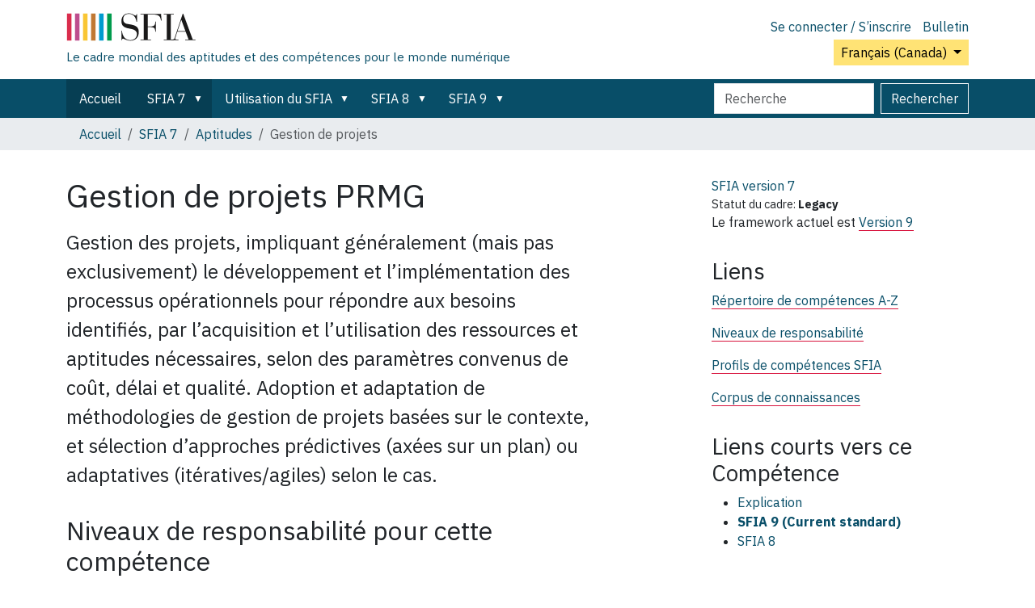

--- FILE ---
content_type: text/html;charset=utf-8
request_url: https://sfia-online.org/fr-ca/sfia-7/skills/project-management
body_size: 7995
content:
<!DOCTYPE html>
<html xmlns="http://www.w3.org/1999/xhtml" class="h-100" lang="fr-ca" xml:lang="fr-ca">

  <head><meta http-equiv="Content-Type" content="text/html; charset=UTF-8" />
    <!-- Google Tag Manager -->
    <script>(function(w,d,s,l,i){w[l]=w[l]||[];w[l].push({'gtm.start':
    new Date().getTime(),event:'gtm.js'});var f=d.getElementsByTagName(s)[0],
    j=d.createElement(s),dl=l!='dataLayer'?'&l='+l:'';j.async=true;j.src=
    'https://www.googletagmanager.com/gtm.js?id='+i+dl;f.parentNode.insertBefore(j,f);
      })(window,document,'script','dataLayer','GTM-W6HDL5B');</script>
    <!-- End Google Tag Manager -->
    <!-- Global site tag (gtag.js) - Google Analytics -->
    <script async="" src="https://www.googletagmanager.com/gtag/js?id=UA-64677514-1"></script>
    <script>
            window.dataLayer = window.dataLayer || [];
            function gtag(){dataLayer.push(arguments);}
            gtag('js', new Date());

            gtag('config', 'UA-64677514-1');
    </script>

    <title>Gestion de projets — French (Canada)</title>
    <link href="/++theme++sfia-theme/++theme++barceloneta/barceloneta-apple-touch-icon.png" rel="apple-touch-icon" />
    <link href="/++theme++sfia-theme/++theme++barceloneta/barceloneta-apple-touch-icon-144x144-precomposed.png" rel="apple-touch-icon-precomposed" sizes="144x144" />
    <link href="/++theme++sfia-theme/++theme++barceloneta/barceloneta-apple-touch-icon-114x114-precomposed.png" rel="apple-touch-icon-precomposed" sizes="114x114" />
    <link href="/++theme++sfia-theme/++theme++barceloneta/barceloneta-apple-touch-icon-72x72-precomposed.png" rel="apple-touch-icon-precomposed" sizes="72x72" />
    <link href="/++theme++sfia-theme/++theme++barceloneta/barceloneta-apple-touch-icon-57x57-precomposed.png" rel="apple-touch-icon-precomposed" sizes="57x57" />
    <link href="/++theme++sfia-theme/++theme++barceloneta/barceloneta-apple-touch-icon-precomposed.png" rel="apple-touch-icon-precomposed" />
  <meta charset="utf-8" /><meta name="twitter:card" content="summary" /><meta property="og:site_name" content="SFIA" /><meta property="og:title" content="Gestion de projets" name="title" /><meta property="og:type" content="website" /><meta property="og:description" content="Gestion des projets, impliquant généralement (mais pas exclusivement) le développement et l’implémentation des processus opérationnels pour répondre aux besoins identifiés, par l’acquisition et l’utilisation des ressources et aptitudes nécessaires, selon des paramètres convenus de coût, délai et qualité. Adoption et adaptation de méthodologies de gestion de projets basées sur le contexte, et sélection d’approches prédictives (axées sur un plan) ou adaptatives (itératives/agiles) selon le cas." /><meta property="og:url" content="https://sfia-online.org/fr-ca/sfia-7/skills/project-management" /><meta property="og:image" content="https://sfia-online.org/@@site-logo/sfialogo-outlines.svg" name="image" /><meta property="og:image:type" content="image/svg+xml" /><meta name="description" content="Gestion des projets, impliquant généralement (mais pas exclusivement) le développement et l’implémentation des processus opérationnels pour répondre aux besoins identifiés, par l’acquisition et l’utilisation des ressources et aptitudes nécessaires, selon des paramètres convenus de coût, délai et qualité. Adoption et adaptation de méthodologies de gestion de projets basées sur le contexte, et sélection d’approches prédictives (axées sur un plan) ou adaptatives (itératives/agiles) selon le cas." /><meta name="DC.description" content="Gestion des projets, impliquant généralement (mais pas exclusivement) le développement et l’implémentation des processus opérationnels pour répondre aux besoins identifiés, par l’acquisition et l’utilisation des ressources et aptitudes nécessaires, selon des paramètres convenus de coût, délai et qualité. Adoption et adaptation de méthodologies de gestion de projets basées sur le contexte, et sélection d’approches prédictives (axées sur un plan) ou adaptatives (itératives/agiles) selon le cas." /><meta name="DC.date.created" content="2020-04-02T15:33:35+00:00" /><meta name="DC.date.modified" content="2020-10-14T15:03:30+00:00" /><meta name="DC.type" content="Skill" /><meta name="DC.format" content="text/plain" /><meta name="DC.language" content="fr-ca" /><meta name="DC.date.valid_range" content="2020/04/02 - " /><meta name="viewport" content="width=device-width, initial-scale=1.0" /><meta name="generator" content="Plone - https://plone.org/" /><link rel="alternate" hreflang="en" href="https://sfia-online.org/en/sfia-7/skills/project-management" /><link rel="alternate" hreflang="it" href="https://sfia-online.org/it/legacy-sfia/sfia-7/skills/project-management" /><link rel="alternate" hreflang="pl" href="https://sfia-online.org/pl/legacy-sfia/sfia-7/skills/project-management" /><link rel="alternate" hreflang="fr" href="https://sfia-online.org/fr/legacy-sfia/sfia-7/skills/project-management" /><link rel="alternate" hreflang="ru" href="https://sfia-online.org/ru/legacy-sfia/sfia-7/skills/project-management" /><link rel="alternate" hreflang="ar" href="https://sfia-online.org/ar/legacy-sfia/sfia-7/skills/project-management" /><link rel="alternate" hreflang="fr-ca" href="https://sfia-online.org/fr-ca/sfia-7/skills/project-management" /><link rel="alternate" hreflang="es" href="https://sfia-online.org/es/legacy-sfia/sfia-7/skills/project-management" /><link rel="alternate" hreflang="de" href="https://sfia-online.org/de/legacy-sfia/sfia-7/skills/project-management" /><link rel="alternate" hreflang="ja" href="https://sfia-online.org/ja/legacy-sfia/sfia-7/skills/project-management" /><link rel="alternate" hreflang="zh" href="https://sfia-online.org/zh/legacy-sfia/sfia-7/skills/project-management" /><link rel="canonical" href="https://sfia-online.org/fr-ca/sfia-7/skills/project-management" /><link rel="preload icon" type="image/vnd.microsoft.icon" href="https://sfia-online.org/fr-ca/favicon.ico?name=sfia-favicon.ico" /><link rel="mask-icon" href="https://sfia-online.org/fr-ca/favicon.ico?name=sfia-favicon.ico" /><link href="https://sfia-online.org/fr-ca/@@search" rel="search" title="Recherche dans ce site" /><link data-bundle="collectionfilter-bundle" href="https://sfia-online.org/++webresource++82bcafb0-356d-5387-a703-bc0b71ea2cda/++plone++collectionfilter/collectionfilter.min.css" media="all" rel="stylesheet" type="text/css" /><link data-bundle="easyform" href="https://sfia-online.org/++webresource++b6e63fde-4269-5984-a67a-480840700e9a/++resource++easyform.css" media="all" rel="stylesheet" type="text/css" /><link data-bundle="mosaic-css" href="https://sfia-online.org/++webresource++5411e25a-bb6c-52c9-9764-e193dd1bdeb9/++plone++mosaic/mosaic.min.css" media="all" rel="stylesheet" type="text/css" /><link data-bundle="multilingual" href="https://sfia-online.org/++webresource++f30a16e6-dac4-5f5f-a036-b24364abdfc8/++resource++plone.app.multilingual.stylesheet/multilingual.css" media="all" rel="stylesheet" type="text/css" /><link data-bundle="plone-fullscreen" href="https://sfia-online.org/++webresource++ac83a459-aa2c-5a45-80a9-9d3e95ae0847/++plone++static/plone-fullscreen/fullscreen.css" media="all" rel="stylesheet" type="text/css" /><link data-bundle="diazo" href="https://sfia-online.org/++webresource++05036b61-3844-5c8b-8ddc-6440340b97b7/++theme++sfia-theme/styles/theme.min.css" media="all" rel="stylesheet" type="text/css" /><script data-bundle="collectionfilter-bundle" integrity="sha384-G96E8rSaSCb3q80fpWgtUqPhXxaBs0bVAGWdjODpcqCrs7nT1W1dzW+uVh7Xjuix" src="https://sfia-online.org/++webresource++d9ee3239-b605-576e-9578-88c1f7b95137/++plone++collectionfilter/collectionfilter-remote.min.js"></script><script data-bundle="plone-fullscreen" integrity="sha384-yAbXscL0aoE/0AkFhaGNz6d74lDy9Cz7PXfkWNqRnFm0/ewX0uoBBoyPBU5qW7Nr" src="https://sfia-online.org/++webresource++6aa4c841-faf5-51e8-8109-90bd97e7aa07/++plone++static/plone-fullscreen/fullscreen.js"></script><script data-bundle="plone" integrity="sha384-6Wh7fW8sei4bJMY3a6PIfr5jae6gj9dIadjpiDZBJsr9pJ5gW0bsg0IzoolcL3H0" src="https://sfia-online.org/++webresource++cff93eba-89cf-5661-8beb-464cc1d0cbc7/++plone++static/bundle-plone/bundle.min.js"></script><script data-bundle="diazo" integrity="sha384-fg9b8eMx+x25cqkQ/xuUVmuSFo+egtTxDtMjaBcTRsKyOlc3POihTlRlA17NDzlt" src="https://sfia-online.org/++webresource++808d846f-e21a-5b06-a95f-3172eb227e99/++theme++sfia-theme/js/theme.js"></script><script>
    function loadDoc(event) {
      submitDoc();
    }
    </script></head>

  <body class="d-flex flex-column h-100 col-content col-two frontend icons-off portaltype-skill section-sfia-7 site-fr-ca subsection-skills subsection-skills-project-management template-skill thumbs-on userrole-anonymous viewpermission-view" id="visual-portal-wrapper" dir="ltr" data-base-url="https://sfia-online.org/fr-ca/sfia-7/skills/project-management" data-view-url="https://sfia-online.org/fr-ca/sfia-7/skills/project-management" data-portal-url="https://sfia-online.org" data-i18ncatalogurl="https://sfia-online.org/plonejsi18n" data-pat-plone-modal="{&quot;actionOptions&quot;: {&quot;displayInModal&quot;: false}}" data-pat-pickadate="{&quot;date&quot;: {&quot;selectYears&quot;: 200}, &quot;time&quot;: {&quot;interval&quot;: 5 } }"><div class="outer-wrapper flex-shrink-0">
      <header class="container d-flex pt-3 flex-column justify-content-between align-items-lg-start flex-lg-row" id="content-header">

        <div class="mb-3 d-flex justify-content-end flex-lg-column" id="portal-top">
          <div id="portal-anontools">
  <ul class="list-inline">
    <li class="list-inline-item">
      <a title="Se connecter / S’inscrire" href="https://sfia-online.org/fr-ca/login" id="personaltools-login" icon="plone-login" class="pat-plone-modal" data-pat-plone-modal="{}">Se connecter / S’inscrire</a>
    </li>
    <li class="list-inline-item">
      <a title="Bulletin" href="https://sfia-online.org/@@signup" id="personaltools-newsletter" icon="envelope-at">Bulletin</a>
    </li>
  </ul>
</div>


  <div class="btn-group d-inline-block" id="portal-languageselector-sfia">
    <button class="btn btn-secondary dropdown-toggle float-end mt-lg-1" aria-expanded="false" type="button" data-bs-toggle="dropdown">
      Français (Canada)
      
    </button>
    <ul class="dropdown-menu">

      
        <li>
          <a class="dropdown-item " href="https://sfia-online.org/@@multilingual-selector/6f08e182b496450ea2427cef0c80d7b3/en?set_language=en">English</a>
        </li>
      
        <li>
          <a class="dropdown-item " href="https://sfia-online.org/@@multilingual-selector/6f08e182b496450ea2427cef0c80d7b3/de?set_language=de">Deutsch</a>
        </li>
      
        <li>
          <a class="dropdown-item " href="https://sfia-online.org/@@multilingual-selector/6f08e182b496450ea2427cef0c80d7b3/es?set_language=es">Español</a>
        </li>
      
        <li>
          <a class="dropdown-item " href="https://sfia-online.org/@@multilingual-selector/6f08e182b496450ea2427cef0c80d7b3/fr?set_language=fr">Français</a>
        </li>
      
        <li>
          <a class="dropdown-item " href="https://sfia-online.org/@@multilingual-selector/6f08e182b496450ea2427cef0c80d7b3/it?set_language=it">Italiano</a>
        </li>
      
        <li>
          <a class="dropdown-item " href="https://sfia-online.org/@@multilingual-selector/6f08e182b496450ea2427cef0c80d7b3/nl?set_language=nl">Nederlands</a>
        </li>
      
        <li>
          <a class="dropdown-item " href="https://sfia-online.org/@@multilingual-selector/6f08e182b496450ea2427cef0c80d7b3/pl?set_language=pl">Polski</a>
        </li>
      
        <li>
          <a class="dropdown-item " href="https://sfia-online.org/@@multilingual-selector/6f08e182b496450ea2427cef0c80d7b3/pt?set_language=pt">Português</a>
        </li>
      
        <li>
          <a class="dropdown-item active " href="https://sfia-online.org/@@multilingual-selector/6f08e182b496450ea2427cef0c80d7b3/fr-ca?set_language=fr-ca">Français (Canada)</a>
        </li>
      
        <li>
          <a class="dropdown-item " href="https://sfia-online.org/@@multilingual-selector/6f08e182b496450ea2427cef0c80d7b3/ar?set_language=ar">العربية</a>
        </li>
      
        <li>
          <a class="dropdown-item " href="https://sfia-online.org/@@multilingual-selector/6f08e182b496450ea2427cef0c80d7b3/zh?set_language=zh">中文</a>
        </li>
      
        <li>
          <a class="dropdown-item " href="https://sfia-online.org/@@multilingual-selector/6f08e182b496450ea2427cef0c80d7b3/ja?set_language=ja">日本語</a>
        </li>
      
        <li>
          <a class="dropdown-item " href="https://sfia-online.org/@@multilingual-selector/6f08e182b496450ea2427cef0c80d7b3/ru?set_language=ru">Русский</a>
        </li>
      
    </ul>
  </div>








        </div>

        <div class="pb-3 d-flex justify-content-between align-items-center order-lg-first w-auto" id="portal-logo-wrapper">
          <div class="d-flex flex-column" id="portal-logo-with-tag-line">
            <a id="portal-logo" title="French (Canada)" href="https://sfia-online.org/fr-ca">
  <img alt="SFIA" src="https://sfia-online.org/@@site-logo/sfialogo-outlines.svg" title="SFIA" /></a>
            <div id="tag-line">Le cadre mondial des aptitudes et des compétences pour le monde numérique</div>
          </div>
          <div class="navbar navbar-expand-lg">
            <button class="navbar-toggler border-secondary" aria-controls="offcanvasNavbar" type="button" data-bs-target="#offcanvasNavbar" data-bs-toggle="offcanvas" aria-label="Activer/désactiver la navigation">
              <span class="navbar-toggler-icon"></span>
            </button>
          </div>
        </div>

      </header>

      <div id="mainnavigation-wrapper">
        <div id="mainnavigation">
          <nav class="navbar navbar-expand-lg navbar-barceloneta pat-navigationmarker" id="portal-globalnav-wrapper">
            <div class="container">
              <div class="offcanvas offcanvas-end" id="offcanvasNavbar" aria-labelledby="offcanvasNavbarLabel" tabindex="-1">
                <div class="offcanvas-header justify-content-end">
                  <button class="btn-close btn-close-white text-reset" aria-label="Close" type="button" data-bs-dismiss="offcanvas"></button>
                </div>
                <div class="offcanvas-body align-items-center">
                  <ul class="navbar-nav me-auto" id="portal-globalnav">
    <li class="index_html nav-item"><a href="https://sfia-online.org/fr-ca" class="state-None nav-link">Accueil</a></li><li class="sfia-7 has_subtree nav-item"><a href="https://sfia-online.org/fr-ca/sfia-7" class="state-published nav-link" aria-haspopup="true">SFIA 7</a><input id="navitem-sfia-7" type="checkbox" class="opener" /><label for="navitem-sfia-7" role="button" aria-label="SFIA 7"></label><ul class="has_subtree dropdown"><li class="responsibilities nav-item"><a href="https://sfia-online.org/fr-ca/sfia-7/responsibilities" class="state-published nav-link">Niveaux de responsabilité</a></li><li class="skills nav-item"><a href="https://sfia-online.org/fr-ca/sfia-7/skills" class="state-published nav-link">Aptitudes</a></li><li class="views nav-item"><a href="https://sfia-online.org/fr-ca/sfia-7/views" class="state-published nav-link">sfia-views</a></li><li class="documentation nav-item"><a href="https://sfia-online.org/fr-ca/sfia-7/documentation" class="state-published nav-link">Documentation</a></li><li class="all-skills-a-z nav-item"><a href="https://sfia-online.org/fr-ca/sfia-7/all-skills-a-z" class="state-published nav-link">Liste des compétences A à Z</a></li></ul></li><li class="about-sfia has_subtree nav-item"><a href="https://sfia-online.org/fr-ca/about-sfia" class="state-published nav-link" aria-haspopup="true">Utilisation du SFIA</a><input id="navitem-about-sfia" type="checkbox" class="opener" /><label for="navitem-about-sfia" role="button" aria-label="Utilisation du SFIA"></label><ul class="has_subtree dropdown"><li class="browsing-sfia nav-item"><a href="https://sfia-online.org/fr-ca/about-sfia/browsing-sfia" class="state-published nav-link">Parcourir SFIA</a></li><li class="sfia-guiding-principles nav-item"><a href="https://sfia-online.org/fr-ca/about-sfia/sfia-guiding-principles" class="state-published nav-link">Principes directeurs de la SFIA</a></li><li class="sfia-and-skills-management nav-item"><a href="https://sfia-online.org/fr-ca/about-sfia/sfia-and-skills-management" class="state-published nav-link">Le SFIA et la gestion des compétences</a></li><li class="how-sfia-works nav-item"><a href="https://sfia-online.org/fr-ca/about-sfia/how-sfia-works" class="state-published nav-link">Fonctionnement du SFIA</a></li><li class="the-context-for-sfia nav-item"><a href="https://sfia-online.org/fr-ca/about-sfia/the-context-for-sfia" class="state-published nav-link">Le contexte derrière le SFIA</a></li><li class="using-and-licensing-sfia nav-item"><a href="https://sfia-online.org/fr-ca/about-sfia/using-and-licensing-sfia" class="state-published nav-link">Utilisation du SFIA et octroi de licences</a></li><li class="introduction-to-sfia-documentation nav-item"><a href="https://sfia-online.org/fr-ca/about-sfia/introduction-to-sfia-documentation" class="state-published nav-link">Introduction à la documentation SFIA</a></li><li class="sfia-levels-of-responsibility nav-item"><a href="https://sfia-online.org/fr-ca/about-sfia/sfia-levels-of-responsibility" class="state-published nav-link">Niveaux de responsabilité du SFIA</a></li><li class="sfia-professional-skills nav-item"><a href="https://sfia-online.org/fr-ca/about-sfia/sfia-professional-skills" class="state-published nav-link">Aptitudes professionnelles SFIA</a></li></ul></li><li class="sfia-8 has_subtree nav-item"><a href="https://sfia-online.org/fr-ca/sfia-8" class="state-published nav-link" aria-haspopup="true">SFIA 8</a><input id="navitem-sfia-8" type="checkbox" class="opener" /><label for="navitem-sfia-8" role="button" aria-label="SFIA 8"></label><ul class="has_subtree dropdown"><li class="responsibilities nav-item"><a href="https://sfia-online.org/fr-ca/sfia-8/responsibilities" class="state-published nav-link">Niveaux de responsabilité</a></li><li class="behavioural-factors-in-sfia nav-item"><a href="https://sfia-online.org/fr-ca/sfia-8/behavioural-factors-in-sfia" class="state-published nav-link">Facteurs comportementaux</a></li><li class="sfia-views nav-item"><a href="https://sfia-online.org/fr-ca/sfia-8/sfia-views" class="state-published nav-link">Vues du SFIA</a></li><li class="skills nav-item"><a href="https://sfia-online.org/fr-ca/sfia-8/skills" class="state-published nav-link">Aptitudes</a></li><li class="documentation nav-item"><a href="https://sfia-online.org/fr-ca/sfia-8/documentation" class="state-published nav-link">Documentation du SFIA 8</a></li><li class="all-skills-a-z nav-item"><a href="https://sfia-online.org/fr-ca/sfia-8/all-skills-a-z" class="state-published nav-link">Liste des compétences A à Z</a></li></ul></li><li class="sfia-9 has_subtree nav-item"><a href="https://sfia-online.org/fr-ca/sfia-9" class="state-published nav-link" aria-haspopup="true">SFIA 9</a><input id="navitem-sfia-9" type="checkbox" class="opener" /><label for="navitem-sfia-9" role="button" aria-label="SFIA 9"></label><ul class="has_subtree dropdown"><li class="skills nav-item"><a href="https://sfia-online.org/fr-ca/sfia-9/skills" class="state-published nav-link">Compétences</a></li><li class="responsibilities nav-item"><a href="https://sfia-online.org/fr-ca/sfia-9/responsibilities" class="state-published nav-link">Niveaux de responsabilité</a></li><li class="sfia-views nav-item"><a href="https://sfia-online.org/fr-ca/sfia-9/sfia-views" class="state-published nav-link">Vues SFIAv9</a></li><li class="all-skills-a-z nav-item"><a href="https://sfia-online.org/fr-ca/sfia-9/all-skills-a-z" class="state-published nav-link">Liste des compétences A à Z</a></li></ul></li>
  
  <li class="nav-item hamburger-nav-item">
    <a class="nav-link" href="https://sfia-online.org/login">Se connecter / S’inscrire</a>
  </li>
  <li class="nav-item hamburger-nav-item">
    <a class="nav-link" href="https://sfia-online.org/@@signup" title="Inscrivez-vous ici à notre newsletter">Bulletin</a>
  </li>
</ul>
                  <ul class="navbar-nav me-auto" id="extra-nav-links">
                  </ul>
                  <div class="d-flex flex-column position-relative" id="portal-searchbox">

  <form class="d-flex False False" id="searchGadget_form" action="https://sfia-online.org/fr-ca/@@search" role="search" data-pat-livesearch="ajaxUrl:https://sfia-online.org/fr-ca/@@ajax-search">

    <label class="hiddenStructure" for="searchGadget">Chercher par</label>

    <input class="searchField form-control me-2" id="searchGadget" name="SearchableText" placeholder="Recherche" size="18" title="Recherche" type="text" />

    <button class="searchButton btn btn-outline-light" type="submit">Rechercher</button>

    <div class="hiddenStructure" id="portal-advanced-search">
      <a href="https://sfia-online.org/fr-ca/@@search">Recherche avancée…</a>
    </div>

  </form>

</div>
                </div>
              </div>
            </div>
          </nav>
        </div>
      </div>

      <div class="principal" id="hero">
        <div class="container">
          <div class="gigantic">
          </div>
        </div>
      </div>

      <div id="above-content-wrapper">
        <div id="viewlet-above-content">
<nav id="portal-breadcrumbs" aria-label="breadcrumb">
  <div class="container">
    <ol class="breadcrumb">
      <li class="breadcrumb-item"><a href="https://sfia-online.org/fr-ca">Accueil</a></li>
      
        <li class="breadcrumb-item"><a href="https://sfia-online.org/fr-ca/sfia-7">SFIA 7</a></li>
        
      
        <li class="breadcrumb-item"><a href="https://sfia-online.org/fr-ca/sfia-7/skills">Aptitudes</a></li>
        
      
        
        <li class="breadcrumb-item active" aria-current="page">Gestion de projets</li>
      
    </ol>
  </div>
</nav>
</div>
      </div>

      <div class="container">
        <div class="row">
          <aside class="col-12" id="global_statusmessage">
        

        <div>
        </div>
      </aside>
        </div>
        <main class="row" id="main-container">
          <section id="portal-column-content">

        

          

            

              <article id="content">

                

                  <header>

                    <div id="viewlet-above-content-title"><span id="social-tags-body" itemscope="" itemtype="http://schema.org/WebPage" style="display: none">
  <span itemprop="name">Gestion de projets</span>
  <span itemprop="description">Gestion des projets, impliquant généralement (mais pas exclusivement) le développement et l’implémentation des processus opérationnels pour répondre aux besoins identifiés, par l’acquisition et l’utilisation des ressources et aptitudes nécessaires, selon des paramètres convenus de coût, délai et qualité. Adoption et adaptation de méthodologies de gestion de projets basées sur le contexte, et sélection d’approches prédictives (axées sur un plan) ou adaptatives (itératives/agiles) selon le cas.</span>
  <span itemprop="url">https://sfia-online.org/fr-ca/sfia-7/skills/project-management</span>
  <span itemprop="image">https://sfia-online.org/@@site-logo/sfialogo-outlines.svg</span>
</span>
</div>

                    
    <h1 class="documentFirstHeading" id="skilltitle">
      Gestion de projets
      <span class="skill-code">PRMG</span>
      
    </h1>
  

                    <div id="viewlet-below-content-title">
</div>

                    
    <div class="documentDescription description" id="skillintro"><div><p>Gestion des projets, impliquant généralement (mais pas exclusivement) le développement et l’implémentation des processus opérationnels pour répondre aux besoins identifiés, par l’acquisition et l’utilisation des ressources et aptitudes nécessaires, selon des paramètres convenus de coût, délai et qualité. Adoption et adaptation de méthodologies de gestion de projets basées sur le contexte, et sélection d’approches prédictives (axées sur un plan) ou adaptatives (itératives/agiles) selon le cas.</p></div></div>
  

                    <div id="viewlet-below-content-description"></div>

                  </header>

                  <div id="viewlet-above-content-body">
</div>

                  <div id="content-core">
                    
    <div>
  <div id="definedskilllevels">
    <h2>Niveaux de responsabilité pour cette compétence</h2>
    <table class="table" title="Définis aux niveaux suivants :">
      <tr>
        
          <td class="level level-undefined">
            
          </td>
        
          <td class="level level-undefined">
            
          </td>
        
          <td class="level level-undefined">
            
          </td>
        
          <td class="level level-defined">
            <a href="#skill_level_section_4">4</a>
          </td>
        
          <td class="level level-defined">
            <a href="#skill_level_section_5">5</a>
          </td>
        
          <td class="level level-defined">
            <a href="#skill_level_section_6">6</a>
          </td>
        
          <td class="level level-defined">
            <a href="#skill_level_section_7">7</a>
          </td>
        
      </tr>
    </table>
  </div>

  
  
  
  

  <div class="levels ">

    
      <div class="skill_level " id="skill_level_section_">
        <h3>
          
          Gestion de projets:
          <span>Niveaux 1-3</span>
        </h3>
        
        <div class="level_text">
          <p>Cette compétence n’est généralement pas observée ou pratiquée à ces niveaux de responsabilité et de responsabilisation.</p>
          
        </div>
      </div>
    
      <div class="skill_level " id="skill_level_section_4">
        <h3>
          
          Gestion de projets:
          <span>Niveau 4</span>
        </h3>
        
        <div class="level_text">
          <p></p><div><p>Définit, documente et assure la mise en œuvre de petits projets ou sous-projets (généralement sur moins de six mois, avec un budget limité, une interdépendance limitée avec d’autres projets et aucun impact stratégique significatif), seul ou avec une petite équipe, en participant activement à toutes les phases. Identifie, évalue et gère les risques à la réussite du projet. Applique les méthodes et outils de gestion de projets appropriés, avec des approches prédictives (axées sur le plan) ou adaptatives (itératives/agiles) selon le cas. Convient avec les parties intéressées de l’approche à adopter pour le projet, prépare des plans réalistes (portant notamment sur la qualité, les risques et la communication) et surveille les activités par rapport au calendrier du projet, en gérant la participation des parties intéressées selon les besoins. Surveille les coûts, délais et ressources utilisés et prend des mesures lorsque ceux-ci s’écartent des tolérances convenues. Veille à ce que ses propres projets soient officiellement terminés et, si nécessaire, examinés, et que les leçons apprises soient enregistrées.</p></div>
          
        </div>
      </div>
    
      <div class="skill_level " id="skill_level_section_5">
        <h3>
          
          Gestion de projets:
          <span>Niveau 5</span>
        </h3>
        
        <div class="level_text">
          <p></p><div><p>Assume l’entière responsabilité de la définition, l’approche, l’animation et l’exécution satisfaisante de projets de taille moyenne (généralement avec un impact commercial direct et des délais fixes). Identifie, évalue et gère les risques à la réussite du projet. Veille à ce que des plans de projet réalistes soient maintenus et assure une communication régulière et précise aux parties intéressées. Adopte des méthodes et outils de gestion de projets appropriés, dans des approches prédictives (axées sur le plan) ou adaptatives (itératives/agiles). Veille à ce que les examens de la qualité soient effectués selon le calendrier et la procédure. Dirige la procédure de contrôle du changement et veille à ce que les livrables du projet soient produits conformément aux budgets convenus de coûts, délais et ressources, et approuvés. Assure un leadership efficace à l’équipe du projet et prend les mesures qui s’imposent si la performance de l’équipe s’écarte des tolérances convenues.</p></div>
          
        </div>
      </div>
    
      <div class="skill_level " id="skill_level_section_6">
        <h3>
          
          Gestion de projets:
          <span>Niveau 6</span>
        </h3>
        
        <div class="level_text">
          <p></p><div><p>Assume l’entière responsabilité de la définition, de la documentation et de la réussite de projets complexes (généralement avec un impact commercial, politique, de grande portée, et des dépendances à haut risque). Adopte et adapte les méthodes et outils de gestion de projets, en sélectionnant des approches planifiées/prédictives ou des approches plus adaptatives (itératives et agiles) selon le cas. Veille à ce que les processus efficaces de contrôle des projets, contrôle du changement, gestion des risques et essai soient tenus à jour. Surveille et contrôle les ressources, les revenus et coûts du capital par rapport au budget alloué au projet, et gère les attentes de toutes les parties intéressées du projet.</p></div>
          
        </div>
      </div>
    
      <div class="skill_level " id="skill_level_section_7">
        <h3>
          
          Gestion de projets:
          <span>Niveau 7</span>
        </h3>
        
        <div class="level_text">
          <p></p><div><p>Définit la stratégie organisationnelle régissant l’orientation et la conduite de la gestion du programme, y compris l’application des méthodologies appropriées. Autorise la gestion de projets de grande envergure. Dirige les activités de planification, programmation, contrôle et rapport pour des projets stratégiques, de grande envergure ou à risques élevés. Gère les risques et veille à ce que les solutions aux problèmes soient mises en œuvre conformément aux processus de contrôle du changement.</p></div>
          
        </div>
      </div>
    
  </div>

</div>

  
                  </div>

                  <div id="viewlet-below-content-body">






</div>

                
                <footer>
                  <div id="viewlet-below-content">




</div>
                </footer>
              </article>
            
          

        
      </section>
          
          <aside id="portal-column-two" role="complementary">
          
        
          

        
        
    <div>
  <div>
  <aside class="portlet" id="framework-label">
    <a href="/fr-ca/sfia-7">
      <div class="framework-label-version">
        <span>SFIA version</span>
        7
      </div>
    </a>
    <div class="framework-label-status-wrapper">
      <span>Statut du cadre:</span>
      <span class="framework-label-status">Legacy</span>
    </div>
    <div class="framework-label-pointer-to-current">Le framework actuel est <a href="https://sfia-online.org/fr-ca/sfia-9">Version 9</a></div>
    
  </aside>
</div>

  

  <aside class="portlet portletStaticText portlet-static-skill-links">
    <h3>Liens</h3>
    <p>
      <a href="https://sfia-online.org/fr-ca/sfia-7/all-skills-a-z">Répertoire de compétences A-Z</a>
    </p>
    <p>
      <a href="https://sfia-online.org/fr-ca/sfia-7/responsibilities">Niveaux de responsabilité</a>
    </p>
    <p>
      <a href="https://sfia-online.org/en/tools-and-resources/standard-industry-skills-profiles/sfia-8-skills-for-role-families-job-titles">Profils de compétences SFIA</a>
    </p>
    <p>
      <a href="https://sfia-online.org/en/tools-and-resources/bodies-of-knowledge/list-of-bodies-of-knowledge">Corpus de connaissances</a>
    </p>
  </aside>
  
  
  <aside class="portlet shortcode-portlet">
  <h3 class="portletHeader">Liens courts vers ce <span>Compétence</span></h3>
  <div class="shortcode-portlet-content">
    <ul>
      <li class="shortcode-list-item">
        <a href="https://sfia-online.org/@@multilingual-universal-link/759c57de0a924269b5c1338a5ea04964">
          Explication
        </a>
      </li>
      <li class="shortcode-list-item">
        <a href="https://sfia-online.org/fr-ca/skillcode/9/PRMG">
          <strong>SFIA 9 (Current standard)</strong>
        </a>
      </li>
      <li class="shortcode-list-item">
        <a href="https://sfia-online.org/fr-ca/skillcode/8/PRMG">
          SFIA 8
        </a>
      </li>
    </ul>
  </div>
</aside>

  
</div>

  
      </aside>
        </main>
        <!--/row-->
      </div>
      <!--/container-->

    </div><!--/outer-wrapper --><div class="container" id="portal-footer-wrapper">
        <footer class="py-4 text-start">
          
          <div class="row">
            <div>
              <h5>Fondation SFIA</h5>
              <div>
                <p>La Fondation SFIA est une organisation mondiale à but non lucratif qui supervise la production et l'utilisation du Cadre de compétences pour l'ère de l'information</p>
              </div>
            </div>

            <div>
              <h5>Soutien</h5>
              <ul>
                <li>
                  <a href="https://sfia-online.org/en/about-us">À propos de nous</a>
                </li>
                <li>
                  <a href="https://sfia-online.org/en/contact-info">Nous contacter</a>
                </li>
                <li>
                  <a href="https://sfia-online.org/en/sitemap">Plan du site</a>
                </li>
                <li>
                  <a href="https://sfia-online.org/en/about-us/privacy">Intimité</a>
                </li>
                <li>
                  <a href="https://sfia-online.org/en/assets/documents/accreditation-and-licensing/sfia_general_terms_2020.pdf">Termes et conditions</a>
                </li>
                <li>
                  <a href="https://sfia-online.org/accessibility-info">Accessibilité</a>
                </li>
              </ul>
            </div>

            <div>
              <h5>Suivez nous</h5>
              <ul>
                <li>
                  <a href="https://www.linkedin.com/company/sfia-foundation">LinkedIn</a>
                </li>
                <li>
                  <a href="https://www.linkedin.com/groups/1934300/">Forum des utilisateurs SFIA</a>
                </li>
                <li>
                  <a href="https://twitter.com/SFIA_Foundation">Twitter</a>
                </li>
                <li>
                  <a href="https://www.youtube.com/channel/UCkv9E8z3JUcB1xaAWKknCpQ/featured">YouTube</a>
                </li>
                <li>
                  <a href="https://www.slideshare.net/sfiauser/">SlideShare</a>
                </li>
              </ul>
            </div>
            <div>
              <p>© Copyright SFIA Foundation 2003-2025. La marque SFIA est protégée dans plus de 35 pays à travers le monde.</p>
              <p>La Fondation SFIA. Une société privée à responsabilité limitée par garantie. Enregistré en Angleterre numéro 04770377. Siège social : The Scalpel, 18th Floor, 52 Lime Street, Londres EC3M 7AF, Royaume-Uni (pas pour la correspondance)</p>
            </div>
          </div>
        </footer>
      </div><!-- Matomo --><script>
    var _paq = window._paq = window._paq || [];
    /* tracker methods like "setCustomDimension" should be called before "trackPageView" */
    _paq.push(['trackPageView']);
    _paq.push(['enableLinkTracking']);
    (function() {
      var u="https://sfiaonline.matomo.cloud/";
      _paq.push(['setTrackerUrl', u+'matomo.php']);
      _paq.push(['setSiteId', '1']);
      var d=document, g=d.createElement('script'), s=d.getElementsByTagName('script')[0];
      g.async=true; g.src='//cdn.matomo.cloud/sfiaonline.matomo.cloud/matomo.js'; s.parentNode.insertBefore(g,s);
    })();
    </script><!-- End Matomo Code --></body>

</html>

--- FILE ---
content_type: text/javascript; charset=utf-8
request_url: https://sfia-online.org/++webresource++808d846f-e21a-5b06-a95f-3172eb227e99/++theme++sfia-theme/js/theme.js
body_size: -709
content:
function submitDoc() {
  document.getElementById("show_revisions_form").submit();
}


--- FILE ---
content_type: image/svg+xml
request_url: https://sfia-online.org/@@site-logo/sfialogo-outlines.svg
body_size: 558
content:
<?xml version="1.0" encoding="UTF-8"?>
<svg width="114px" height="26px" viewBox="0 0 114 26" version="1.1" xmlns="http://www.w3.org/2000/svg" xmlns:xlink="http://www.w3.org/1999/xlink">
    <!-- Generator: Sketch 55 (78076) - https://sketchapp.com -->
    <title>sfialogo-outlines</title>
    <desc>Created with Sketch.</desc>
    <g id="sfialogo-outlines" stroke="none" stroke-width="1" fill="none" fill-rule="evenodd">
        <path d="M49.053,16.192 C49.414,21.591 52.401,24.687 56.432,24.687 C59.779,24.687 62.227,22.311 62.227,19.252 C62.227,17.992 61.723,16.84 60.715,15.977 C59.455,14.861 57.44,14.537 54.777,14.033 C50.565,13.205 48.585,11.514 48.585,7.447 C48.585,3.092 51.141,0.392 55.136,0.392 C58.303,0.392 60.211,2.444 60.931,2.444 C61.47,2.444 61.831,2.012 61.831,1.256 L61.831,1.076 L62.335,1.076 L62.335,8.095 L61.831,8.095 C61.255,3.452 58.771,0.896 55.136,0.896 C51.969,0.896 50.133,2.624 50.133,5.683 C50.133,7.447 50.709,8.599 52.041,9.426 C53.084,10.074 55.172,10.074 57.872,10.722 C62.011,11.694 63.846,13.493 63.846,17.417 C63.846,22.095 60.966,25.191 56.541,25.191 C53.228,25.191 50.961,23.319 49.917,23.319 C49.449,23.319 49.089,23.823 49.053,24.723 L48.549,24.723 L48.549,16.192 L49.053,16.192" id="Fill-1" fill="#1A1919"></path>
        <path d="M65.429,24.219 L68.201,24.219 L68.201,1.4 L65.429,1.4 L65.429,0.896 L83.461,0.896 L83.965,6.979 L83.389,6.979 C83.029,2.588 80.942,1.4 75.544,1.4 L71.799,1.4 L71.799,12.341 L72.736,12.341 C76.947,12.341 78.386,11.837 78.386,7.986 L78.386,7.843 L78.89,7.843 L78.89,17.057 L78.386,17.057 C78.35,13.314 77.019,12.845 72.736,12.845 L71.799,12.845 L71.799,24.219 L74.715,24.219 L74.715,24.723 L65.429,24.723 L65.429,24.219" id="Fill-2" fill="#1A1919"></path>
        <polyline id="Fill-3" fill="#1A1919" points="85.799 24.219 88.499 24.219 88.499 1.4 85.799 1.4 85.799 0.896 94.69 0.896 94.69 1.4 92.135 1.4 92.135 24.219 94.69 24.219 94.69 24.723 85.799 24.723 85.799 24.219"></polyline>
        <path d="M92.602,24.723 L98.829,24.723 L98.829,24.219 C96.849,24.147 95.914,24.075 95.914,23.355 C95.914,23.283 95.949,23.031 96.057,22.707 L97.821,16.984 L105.164,16.984 L107.791,24.219 L104.695,24.219 L104.695,24.723 L113.837,24.723 L113.837,24.219 L111.461,24.219 L103.003,0.644 L102.608,0.644 L95.662,22.024 C95.158,23.607 94.978,24.219 93.07,24.219 L92.602,24.219 L92.602,24.723 Z M98.001,16.481 L101.348,6.295 L104.984,16.481 L98.001,16.481 L98.001,16.481 Z" id="Fill-4" fill="#1A1919"></path>
        <polygon id="Fill-40" fill="#DA2D4D" points="0.574 25.067 4.535 25.067 4.535 0.635 0.574 0.635"></polygon>
        <polygon id="Fill-41" fill="#BE4E8E" points="7.654 25.068 11.615 25.068 11.615 0.635 7.654 0.635"></polygon>
        <polygon id="Fill-42" fill="#F9C634" points="14.734 25.068 18.695 25.068 18.695 0.635 14.734 0.635"></polygon>
        <polygon id="Fill-43" fill="#C07833" points="21.814 25.068 25.775 25.068 25.775 0.635 21.814 0.635"></polygon>
        <polygon id="Fill-44" fill="#009BCF" points="28.894 25.068 32.855 25.068 32.855 0.635 28.894 0.635"></polygon>
        <polygon id="Fill-45" fill="#009B4C" points="35.974 25.068 39.935 25.068 39.935 0.635 35.974 0.635"></polygon>
    </g>
</svg>